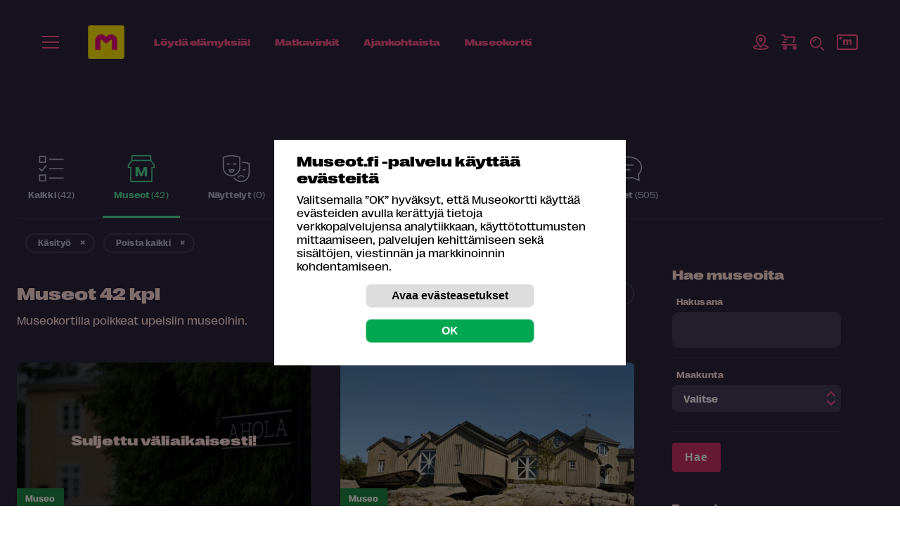

--- FILE ---
content_type: text/css
request_url: https://museot.fi/fonts/style_fonts.css?x=2?ver=1.0.0
body_size: 262
content:

@font-face {
	font-family: 'RightGrotesk-SpatialDark';
	font-style:  normal;
	font-weight: normal;
	font-display: swap;
	src: url('RightGrotesk-SpatialDark.eot');
	src: url('RightGrotesk-SpatialDark.eot') format('embedded-opentype'),url('RightGrotesk-SpatialDark.woff2') format('woff2'), url('RightGrotesk-SpatialDark.woff') format('woff');
}

@font-face {
	font-family: 'RightGrotesk-SpatialLight';
	font-style:  normal;
	font-weight: normal;
	font-display: swap;
	src: url('RightGrotesk-SpatialLight.woff2') format('woff2');
}

@font-face {
	font-family: 'RightGrotesk-Wide';
	font-style:  normal;
	font-weight: 400;
	font-display: swap;
	src: url('RightGrotesk-WideRegular.eot');
	src: url('RightGrotesk-WideRegular.eot') format('embedded-opentype'),url('RightGrotesk-WideRegular.woff2') format('woff2'), url('RightGrotesk-WideRegular.woff') format('woff');
}

@font-face {
	font-family: 'RightGrotesk-Wide';
	font-style:  normal;
	font-weight: 600;
	font-display: swap;
	src: url('RightGrotesk-WideBold.eot');
	src: url('RightGrotesk-WideBold.eot') format('embedded-opentype'),url('RightGrotesk-WideBold.woff2') format('woff2'), url('RightGrotesk-WideBold.woff') format('woff');
}

@font-face {
	font-family: 'RightGrotesk-WideRegular';
	font-style:  normal;
	font-weight: 600;
	font-display: swap;
	src: url('RightGrotesk-WideRegular.eot');
	src: url('RightGrotesk-WideRegular.eot') format('embedded-opentype'),url('RightGrotesk-WideRegular.woff2') format('woff2'), url('RightGrotesk-WideRegular.woff') format('woff');
}
